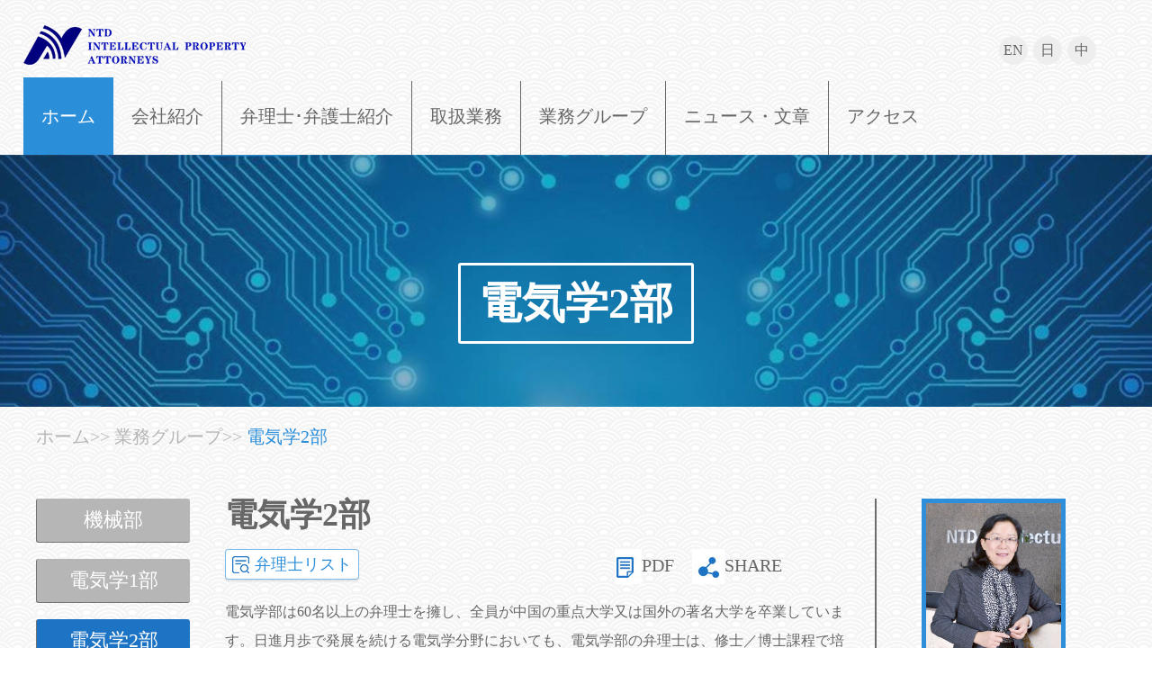

--- FILE ---
content_type: text/html
request_url: http://chinantd.com/complex/Group-f.asp?typeid=461
body_size: 12696
content:

<!doctype html>
<html><!-- InstanceBegin template="/Templates/mode-f.dwt" codeOutsideHTMLIsLocked="false" -->
<head>
<meta charset="utf-8">
<!-- InstanceBeginEditable name="doctitle" -->
<title>NTD永新知识产权</title>
<meta name="viewport" content="width=device-width, initial-scale=1">
<link rel="stylesheet" href="css/style.css?v=22">
<link href="css/response.css" rel="stylesheet">
<script type="text/javascript" src="js/jquery.min.js"></script>
<link rel="stylesheet" href="share.css" />
<!-- InstanceEndEditable -->
<!-- InstanceBeginEditable name="head" -->
<!-- InstanceEndEditable -->
</head>

<body>
<header>
	<div class="head1">
		<a class="head1-2" id="head1" href="index-f.asp">
			
		</a>
		<dl class="head1-3">
			<a href="../index.asp"><dt>EN</dt></a>
			<a href="index-f.asp"><dt>日</dt></a>
			<a href="../Chinese/index-c.asp"><dt>中</dt></a>
		</dl>
	</div>
	<div class="nav-toggle">
       <div class="nav-open">
          <span class="glyphicon-th-listpc">
          <img src="images/menulist.png" width="25" alt="" />
         </span>
      </div>
        <div class="nav-close">
           <span class="glyphicon-removepc">
            	<img src="images/menulist.png" width="25" alt="" />
           </span>
        </div>
  </div><div class="clearfix"></div>
	
<div class="head2 head2-c">
			<dl class="hidesearch">
				<a href="index-f.asp">ホーム</a>
			</dl>
			<dl class="hidesearch">
				<a href="aboutus-f.asp">会社紹介</a>
				<dd>
					<li><a href="aboutus-f.asp">会社概要</a></li>
					<li><a href="Partner-f.asp">シニアパートナー</a></li>
<!--					<li><a href="coval-f.asp">コア･バリュー</a></li>-->
					<li><a href="honor-f.asp">受賞歴</a></li>
					<li><a href="contact-f.asp">オフィス</a></li>
				</dd>
			</dl>
		<dt class="head2d-1"></dt>
			<dl id="showsearch">
				<a href="search-f.asp">弁理士･弁護士紹介</a>
			</dl>
		<dt class="head2d-2"></dt>
			<dl class="hidesearch">
				<a href="service-f.asp">取扱業務</a>
			</dl>
		<dt class="head2d-3"></dt>
			<dl class="hidesearch">
				<a href="Group-f.asp">業務グループ</a>
				<dd>
				     
					<li><a href="Group-f.asp?typeid=459">機械部</a></li>
                      
					<li><a href="Group-f.asp?typeid=460">電気学1部</a></li>
                      
					<li><a href="Group-f.asp?typeid=461">電気学2部</a></li>
                      
					<li><a href="Group-f.asp?typeid=462">化学･生物技術部</a></li>
                      
					<li><a href="Group-f.asp?typeid=463">日本一部</a></li>
                      
					<li><a href="Group-f.asp?typeid=775">日本二部</a></li>
                      
					<li><a href="Group-f.asp?typeid=464">ドイツ部</a></li>
                      
					<li><a href="Group-f.asp?typeid=465">法律部</a></li>
                      
					<li><a href="Group-f.asp?typeid=466">商標部</a></li>
                      
				
				</dd>
			</dl>
		<dt class="head2d-4"></dt>
			<dl class="hidesearch">
				<a href="news-f.asp">ニュース・文章</a>
				<dd>
				 
					<li><a href="news-f.asp?typeid=285">業界ニュース</a></li>
                    
					<li><a href="news-f.asp?typeid=284">事務所ニュース</a></li>
                    
					<li><a href="news-f.asp?typeid=287">文章</a></li>
                    
                    <li><a href="resources2-f.asp?typeid=81">事例速報</a></li>
				</dd>
			</dl>
<!--
		<dt class="head2d-5"></dt>
			<dl>
				<a href="resources-f.asp?typeid=83&stypeid=82">資源</a>
				<dd>
					<li><a href="resources-f.asp?typeid=76&stypeid=75">文章</a></li>
					<li><a href="resources2-f.asp?typeid=80">ニュース報道</a></li>
					
					<li><a href="resources-f.asp?typeid=83&stypeid=82">法令等</a></li>
				</dd>
			</dl>
-->
		<dt class="head2d-6"></dt>
			<dl class="hidesearch">
				<a href="contact-f.asp">アクセス</a>
			</dl>
	</div>
</header><div class="clearfix"></div>
<!-- InstanceBeginEditable name="EditRegion3" -->
<div class="inbanner" style="background-image: url(http://cnd.05121818.com/0d6338e3-0dc0-4c6d-b3d3-c6810f87045e.jpg)">
	<a class="btn01">電気学2部</a>
</div>
<div class="section">
	<div class="navbox">
		<a href="index-f.asp">ホーム</a>&gt;&gt;
		<a href="#">業務グループ</a>&gt;&gt;
		<a>電気学2部</a>
	</div>
	<div class="groupbox">
		<div class="group01">
		    	 
			<dl>
				<a href="Group-f.asp?typeid=459"  >機械部</a>
			</dl>
			
			<dl>
				<a href="Group-f.asp?typeid=460"  >電気学1部</a>
			</dl>
			
			<dl>
				<a href="Group-f.asp?typeid=461"  style="background-color: #1e74c4;" >電気学2部</a>
			</dl>
			
			<dl>
				<a href="Group-f.asp?typeid=462"  >化学･生物技術部</a>
			</dl>
			
			<dl>
				<a href="Group-f.asp?typeid=463"  >日本一部</a>
			</dl>
			
			<dl>
				<a href="Group-f.asp?typeid=775"  >日本二部</a>
			</dl>
			
			<dl>
				<a href="Group-f.asp?typeid=464"  >ドイツ部</a>
			</dl>
			
			<dl>
				<a href="Group-f.asp?typeid=465"  >法律部</a>
			</dl>
			
			<dl>
				<a href="Group-f.asp?typeid=466"  >商標部</a>
			</dl>
			
		</div>
		<div class="group02">
			   <div class="group02-t">
			   	<h1>電気学2部</h1>
				<div class="group-s">
					<a class="ibox-reset" href="search-f.asp?ywid=461&page=1">弁理士リスト</a>
				</div>
				<h3>
					<a href="#" onclick="$('.mark,.share-dialog').show();"><img src="images/icon-g02.jpg"/><span class="hide-xs">SHARE</span></a><a href="../pdf/電気学2部.pdf"><img src="images/icon-g01.jpg"/><span class="hide-xs">PDF</span></a>
				</h3><div class="clearfix"></div>
				<div class="group2-b">
				<p>電気学部は60名以上の弁理士を擁し、全員が中国の重点大学又は国外の著名大学を卒業しています。日進月歩で発展を続ける電気学分野においても、電気学部の弁理士は、修士／博士課程で培った確かな基礎と研究開発業務で蓄積した豊富な経験によって、クライアントの技術案を確実に理解することが可能であり、高品質且つ安定した法律サービスを提供することにより、クライアントからの高い評価と信頼を勝ち得ています。</p><p>また、電気学部には15名の特許訴訟代理人が在籍し、無効審判や侵害訴訟業務、特許の安定性・侵害分析、標準必須特許の評価、特許調査(通信基準提案調査を含む)等の多種の法律サービスにおいて、国内外の多くの著名企業から高い評価を頂いております。</p><p>電気学２部は、主にコンピュータ・アーキテクチャ、ソフトウェアアプリケーション、人工知能、ネットワーク及びクラウドコンピューティング、画像処理、医療機器、医学イメージング、健康情報管理、半導体プロセスとパッケージ、メモリ、センサ、光電技術、応用光学等の分野の特許出願、無効審判、訴訟等の各種法律サービスを提供します。</p>
			</div><div class="clearfix"></div>
		</div>
		</div>
		<div class="group03">
			  
			<dl>
				<a href="resume.asp?id=471">
				<img src="http://cdn.zhongheweb.com/b1469155-2d9f-4779-b57f-d5b78c34be8b.jpg">
				<h2>王英</h2>
                  
                                    	<h3>弁護士</h3>
                                    
                                    	<h3>シニアパートナー</h3>
                                    
                                    	<h3>弁理士（特許）</h3>
                                    
				
				<p>june@chinantd.com</p>
				<p>+86-10-6361-1518</p>
				</a>
			</dl>
            
		</div>
	<div class="clearfix"></div>
	</div>
<a><div class="mark"></div> </a>
        <div class="share-dialog">
            <a> 
                <div class="share-close" onclick="$('.mark,.share-dialog').hide();"></div> 
                <div class="share-dialog-title">
                    分享
                </div> 
                <div class="share-dialog-cont"> 
                    <div class="share-copy"> 
                        <div class="share-copy-l">
                            分享链接：
                        </div> 
                        <div class="share-copy-c">
                            <input id="copytext" type="text" />
                        </div> 
                        <div id="btnCopy" class="share-copy-r" data-clipboard-target="copytext">
                            复制链接
                        </div> 
                        <div class="clear"></div> 
                    </div> 
                    <div class="share-platform"> 
                        <div class="share-platform-l">
                            社交平台：
                        </div> 
                        <div class="share-platform-r"> 
                            <div class="bdsharebuttonbox"> 
                               	<a href="#" class="bds_twi" data-cmd="twi" title="分享到Twitter"></a>
                               	<a href="#" class="bds_fbook" data-cmd="fbook" title="分享到Facebook"></a>
                               	<a href="#" class="bds_linkedin" data-cmd="linkedin" title="分享到linkedin"></a>
                               	<a href="#" class="bds_mail" data-cmd="mail" title="分享到邮件分享"></a>
                                <a href="#" class="bds_weixin" data-cmd="weixin" title="分享到微信"></a>
                            </div> 
                            <div class="share-platform-text">
                                您可以直接复制短链，分享给朋友，也可直接点击社交平台图标，指定分享。 
                            </div> 
                        </div> 
                    </div> 
                </div></a> 
        </div> 
<!-- InstanceEndEditable -->
<footer>
	<div class="footer">
		<div class="fbox1">
			<a href="#head1"><img src="images/icon-03.png"></a>
		</div>
		<div class="fbox2">
			<div class="fbox2l-1">
				<div class="fbox2l-1a"></div>
				<div class="fbox2l-1b"></div>
				
				<p>永新専利商標代理有限公司<br>永新智財弁護士事務所<br>永新同創知識産権代理有限公司</p>
			</div>
			<div class="fbox2r">
				<div class="fbox2r-1">
					<dl></dl>
				
				</div>
				<div class="fbox2r-2">
					<img src="images/erweima.png">
				</div>
				<div class="fbox2r-3">
					<h4><img src="images/resume/icon1.png"><sapn>mailbox@chinantd.com</sapn></h4><div class="clearfix"></div>
					<h4><img src="images/resume/icon2.png"><span>+86-10-6361-1666<br>+86-10-6361-1500(Japanese)</span></h4><div class="clearfix"></div>
					<h4><img src="images/resume/icon3.png"><span>+86-10-6621-1845</span></h4><div class="clearfix"></div>
				</div>
				<div class="fbox2r-4">
					<img src="images/icon-9.png">
					<img src="images/icon-10.png">
					<img src="images/icon-7.png">
					<img src="images/icon-8.png">
					<img src="images/icon-12.png">
					<img src="images/icon-4.png">
				</div>
			</div>
		</div>
		
		<div class="clearfix"></div>
		<div class="fbox3">
			<div class="fbox3-1">Disclaimer  |  Privacy policy  |  Website map </div>
			<div class="fbox3-2">©2026 NTD Intellectual Property Attorneys</div>
		</div><div class="clearfix"></div>
	</div>
</footer>
<!-- InstanceBeginEditable name="EditRegion4" -->
<script>
	$(".head2 dl").hover(
	function(){
		$(this).children(".head2 dl dd").toggleClass("head2-over")
	}
)
</script>
<script>window._bd_share_config={"common":{"bdSnsKey":{},"bdText":"","bdMini":"2","bdMiniList":false,"bdPic":"","bdStyle":"0","bdSize":"32"},"share":{}};with(document)0[(getElementsByTagName('head')[0]||body).appendChild(createElement('script')).src='http://bdimg.share.baidu.com/static/api/js/share.js?v=89860593.js?cdnversion='+~(-new Date()/36e5)];</script> 
        <script src="jquery-1.11.1.min.js"></script> 
        <script src="ZeroClipboard.js"></script> 
        <script>
			$('.mark,.share-dialog').hide();
            var g_url = window.location.href;
            $('.share-copy-c input').val(g_url);
            var clip = new ZeroClipboard(document.getElementById("btnCopy"));
        </script>   
<!-- InstanceEndEditable --> 
<script src="js/style.js" type="text/javascript"></script>
</body>
<!-- InstanceEnd --></html>


--- FILE ---
content_type: text/css
request_url: http://chinantd.com/complex/css/style.css?v=22
body_size: 46390
content:
@charset "utf-8";

/* CSS Document */

html,
body,
div,
span,
applet,
object,
iframe,
h1,
h2,
h3,
h4,
h5,
h6,
p,
blockquote,
pre,
a,
abbr,
acronym,
address,
big,
cite,
code,
del,
dfn,
em,
img,
ins,
kbd,
q,
s,
samp,
small,
strike,
strong,
sub,
sup,
tt,
var,
b,
u,
i,
center,
dl,
dt,
dd,
ol,
ul,
li,
fieldset,
form,
label,
legend,
table,
caption,
tbody,
tfoot,
thead,
tr,
th,
td,
article,
aside,
canvas,
details,
embed,
figure,
figcaption,
footer,
header,
hgroup,
menu,
nav,
output,
ruby,
section,
summary,
time,
mark,
audio,
video {
    margin: 0;
    padding: 0;
    border: 0;
    font-size: 100%;
    font: inherit;
    vertical-align: baseline;

    font-family: "MS Mincho", Georgia, "游明朝", "Yu Mincho", "游明朝体", YuMincho, "ヒラギノ明朝 Pro", "Hiragino Mincho ProN", "MS P明朝", "MS PMincho", HGS明朝E, serif;
}

a {
    text-decoration: none;
    color: #666666;
    transition-property: color;
    transition-duration: 0.5s;
}

h1,
h2,
h3,
h4,
h5,
h6 {
    font-weight: normal;
}

img {
    border: none;
}

.clearfix {
    clear: both;
}


/*=================================================首页=========================================================*/

.bgwhite {
    background-color: white;
}

.classno {
    display: none;
}


/*===========================网页顶部======================================*/

body {
    background-image: url(../images/2021.png);
    background-position: center center;
}

header {
    /* background-image: url(../images/2021t01.jpg);*/
    background-position: center center;
}

.head1 {
    max-width: 1350px;
    margin: 0 auto;
}

.head1-2 {
    float: left;
    width: 247px;
    height: 50px;
    background-image: url(../images/logo-2022.png);
    margin-top: 25px;
    margin-right: 10px;
    background-repeat: no-repeat;
    transition-property: background-image;
    transition-duration: 2s;
}

.head1-1 {
    float: left;
    color: #2b8ed9;
    margin-top: 15px;
    transition-property: color;
    transition-duration: 2s;
    display: none;
}

.head1-p1 {
    font-size: 22px;
}

.head1-p2 {
    font-size: 14px;
    font-weight: bold;
}

.head1:hover .head1-2 {
    background-image: url(../images/logo-2022.png);
}

.head1:hover .head1-1 {
    color: #00468e;
}

.head1-3 {
    float: right;
    margin-top: 40px;
    margin-right: 33px;
}

.head1-3 dt {
    width: 32px;
    height: 32px;
    border-radius: 50%;
    float: left;
    line-height: 32px;
    font-size: 16px;
    background-color: #eeeeee;
    text-align: center;
    margin: 0 3px;
    transition-property: background-color, color;
    transition-duration: 2s, 1s;
}

.head1-3 dt:hover {
    background-color: #308fd9;
    color: white;
}

.head2 {
    max-width: 1350px;
    height: 86px;
    margin: 0 auto;
    margin-top: 11px;
}

.head2 dl,
.head2 dt {
    float: left;
}

.head2 dl a {
    font-size: 20px;
    padding: 0 26px;
    height: 86px;
    line-height: 86px;
    display: block;
    transition-property: background-color, color;
    transition-duration: 2s, 1s;
}

.head2.head2-c dl a {
    padding: 0 40px;
}

.head2 dl dd {
    position: absolute;
    z-index: 2;
    overflow: hidden;
    height: 0;
    opacity: 0;
    transition: opacity 1s linear;
}

.head2 dl dd.head2-over {
    display: block;
    opacity: 1;
    height: auto;
}

.head2 dl dd li {
    list-style: none;
}

.head2 dl dd li a {
    width: 200px;
    display: block;
    background-color: rgb(43, 142, 217);
    background-color: rgba(43, 142, 217, 0.70);
    color: white;
    text-align: center;
    height: 50px;
    line-height: 50px;
    transition-duration: 1s;
}

.head2 dl dd li a:hover {
    background-color: #5cb2f4;
    color: white;
}

.head2 dl:nth-child(1) a {
    background-color: #2b8ed9;
    color: white;
}

.head2 dl a:hover {
    background-color: #2b8ed9;
    color: white;
}

.head2 dt {
    width: 1px;
    background-color: #666666;
}


/*=======导航竖线========*/

.head2d-1,
.head2d-2,
.head2d-3,
.head2d-4,
.head2d-5,
.head2d-6 {
    height: 82px;
    margin-top: 4px;
}
/*
.head2d-2 {
    margin-top: 4px;
}

.head2d-3 {
    height: 82px;
}

.head2d-4 {
    height: 72px;
    margin-top: 12px;
}

.head2d-5 {
    height: 61px;
}

.head2d-6 {
    height: 52px;
    margin-top: 30px;
}*/


/*================================轮播图=================================*/

.banner dl {
   /* max-width: 1920px;
    height: 560px;
    padding-top: 60px;*/
    max-width: 1350px;
    height: 280px;
    padding-top:20px;
    margin: 0 auto;
    color: #333;
    background-size: 100% auto;
    background-position: center center;
    box-sizing: border-box;
    background-repeat: no-repeat;
}

.imgBox1 {
    background-image: url(../images/banner/1.jpg);
}

.imgBox2 {
    background-image: url(../images/banner/2.jpg);
}

.imgBox3 {
    background-image: url(../images/banner/3.jpg);
}

.imgBox4 {
    background-image: url(../images/banner/4.jpg);
}

.imgBox {
    position: relative;
}

.imgBoxin {
    width: 90%;
    margin: 0 auto;
    padding: 10px 0;
    text-shadow: 2px 2px 4px rgba(0, 0, 0, 0.6);
}

.imgBox .aLeft,
.imgBox .aRight {
    display: block;
    width: 45px;
    height: 45px;
    position: absolute;
    top: 50%;
    margin-top: -22px;
    cursor: pointer;
}

.aLeft {
    background-image: url(../images/next.png);
    left: 296px;
}

.aRight {
    background-image: url(../images/pre.png);
    right: 296px;
}

.btns {
    overflow: hidden;
    position: absolute;
    left: 50%;
    margin-left: -35px;
    top:90%;
}

.btns span {
    display: block;
    width: 8px;
    height: 8px;
    float: left;
    background-color: #f8ede4;
    margin-right: 10px;
    cursor: pointer;
    border-radius: 4px;
    transition-property: width;
    transition-duration: 0.5s;
}

.btns .currentBtn {
    background-color: #308fd9;
    width: 15px;
    height: 8px;
}

.imgBox dl img {
    width: 140px;
    margin: 0 auto;
    display: block;
}

.imgBox dl h1 {
    font-size: 32px;
    text-align: center;
    margin-top: 10px;
    line-height: 36px;
    color: white;
}

.imgBox dl h2 {
    font-size: 16px;
    text-align: center;
    line-height: 18px;
    margin-top: 10px;
    color: white;
}

.imgBox dl a {
    width: 200px;
    height: 47px;
    display: block;
    font-size: 20px;
    line-height: 40px;
    text-align: center;
    margin: 0 auto;
    color: white;
    margin-top: 28px;
    background-color: #2B8ED9;
}

.img-a1 {
    width: 100%;
    height: 320px;
}


/*===========================首页盒子1=========================================*/

.ibox-1 {
    max-width: 1180px;
    height: 200px;
    margin: 0 auto;
    background-image: url(../images/bg-2.png);
    background-position: center center;
}

.ibox-1 h1 {
    font-size: 40px;
    font-weight: bold;
    color: #2b8ed9;
    padding-top: 45px;
    text-align: center;
}

.ibox-1 h2 {
    font-size: 20px;
    color: #2b8ed9;
    float: right;
    line-height: 32px;
    margin-right: 8px;
}

.ibox-1 .ibox-more {
    font-size: 16px;
    color: #2b8ed9;
    border: solid 1px rgba(43, 142, 217, 0.60);
    background-color: rgba(43, 142, 217, 0.40);
    border-radius: 4px;
    display: block;
    height: 32px;
    line-height: 32px;
    text-align: right;
    float: right;
    padding: 0 7px;
    background-repeat: no-repeat;
    background-position: 7px center;
    box-shadow: 0px 2px 2px #999999;
    transition-property: box-shadow;
    -moz-transition-property: box-shadow;
    /* Firefox 4 */
    -webkit-transition-property: box-shadow;
    /* Safari 和 Chrome */
    -o-transition-property: box-shadow;
    /* Opera */
    transition-duration: 1s;
    -moz-transition-duration: 1s;
    /* Firefox 4 */
    -webkit-transition-duration: 1s;
    /* Safari 和 Chrome */
    -o-transition-duration: 1s;
    /* Opera */
}

.ibox-1 .ibox-more:hover {
    box-shadow: 0px -2px 2px #999999;
    color: white;
    background-color: #2b8ed9;
}

.ibox-1 .ibox-reset,
.ibox-1 .ibox-reset-c {
    font-size: 16px;
    color: #2b8ed9;
    border: solid 1px rgba(43, 142, 217, 0.60);
    background-color: rgba(43, 142, 217, 0.40);
    border-radius: 4px;
    display: block;
    width: 72px;
    height: 32px;
    line-height: 32px;
    text-align: right;
    float: right;
    padding-right: 7px;
    background-image: url(../images/icon-01.png);
    background-repeat: no-repeat;
    background-position: 7px center;
    box-shadow: 0px 2px 2px #999999;
    transition-property: box-shadow, background;
    -moz-transition-property: box-shadow, background;
    /* Firefox 4 */
    -webkit-transition-property: box-shadow, background;
    /* Safari 和 Chrome */
    -o-transition-property: box-shadow, background;
    /* Opera */
    transition-duration: 1s, 1s;
    -moz-transition-duration: 1s, 1s;
    /* Firefox 4 */
    -webkit-transition-duration: 1s, 1s;
    /* Safari 和 Chrome */
    -o-transition-duration: 1s, 1s;
    /* Opera */
}

.ibox-1 a.ibox-reset:hover {
    box-shadow: 0px -2px 2px #999999;
    color: white;
    background-color: #2b8ed9;
}

.ibox-reset.hidden {
    display: none;
}


/*===========================首页盒子2=========================================*/

.ibox-2 {
    width: 100%;
    margin-top: 10px;
}

.ibox-2c,
.ibox-2b {
    max-width: 1180px;
    margin: 0 auto;
}

.ibox-2b {
    position: relative;
    z-index: 1;
}

.ibox-3b {
    width: 100%;
    border: solid 1px #ccc;
    padding: 10px 0;
    max-height: 300px;
    overflow: auto;
    background-color: white;
    z-index: 9999;
    position: relative;
    font-size: 14px;
    box-sizing: border-box;
    text-align: left;
}

.ibox-3b h4 {
    line-height: 36px;
    text-align: left;
    background-color: #308fd9;
    color: white;
    font-size: 14px;
    margin-bottom: 10px;
    padding: 0 8px;
}

.ibox-3b a {
    line-height: 32px;
    padding: 0 8px;
    display: block;
    box-sizing: border-box;
    border-bottom: solid 1px #eeeeee;
    color: #999999;
}

.ibox-3b .sear-group {
    padding-left: 32px;
}

.ibox-3b .sear-group a {
    display: inline-block;
    padding: 0 18px;
}

.ibox-3b .sear-group a:hover {
    background-color: white;
}

.ibox-3b a:hover {
    background-color: #efefef;
    color: #308fd9;
}

.ibox-2c .ibox-change,
.ibox-2c dd {
    float: left;
}

.ibox-2c .ibox-change {
    width: 196px;
    height: 49px;
    text-align: center;
    line-height: 49px;
    font-size: 18px;
    border-top: solid 1px #fafafa;
    box-shadow: 0px 2px 4px #ccc;
    transition-property: box-shadow;
    transition-duration: 1;
    cursor: pointer;
}

.ibox-2c a.ibox-change:hover,
.ibox-2c a.ibox-change.active {
    color: #2b8ed9;
    box-shadow: 0px -5px 0 0px #2b8ed9 inset, 0px 2px 4px #ccc;
}

.ibox-2c .ibox-change:first-child {
    font-size: 20px;
    font-weight: normal;
    cursor: default;
    border: 0;
    height: 49px;
}

.ibox-2c .ibox-change dd {
    float: left;
}


/*===========================首页盒子3=========================================*/

.ibox-3 {
    max-width: 1350px;
    margin: 0 auto;
    margin-top: 50px;
}

.ibox-3c {
    width: 50%;
    float: left;
}

.ibox-3c dl {
    width: 650px;
    margin: 0 auto;
    box-shadow: 0px 1px 10px rgba(0, 0, 0, 0.15);
    padding-top: 27px;
    padding-right: 20px;
    border-right: solid 7px #2b8ed9;
}

.ibox-3c dt {
    width: auto;
    padding: 4px 15px;
    font-size: 36px;
    background-color: #2b8ed9;
    color: white;
    text-align: left;
    font-weight: 800;
    display: inline;
}

.ibox-3a1 {
    width: 90px;
    height: 24px;
    display: block;
    line-height: 24px;
    border: solid 1px #666666;
    text-align: center;
    float: right;
    margin-top: 10px;
    color: #676767;
}

.ibox-3a1:hover {
    background-color: rgba(43, 142, 217, 1.00);
    color: white;
}

.ibox-3u {
    height: 88px;
    list-style: inherit;
}

.ibox-3u li {
    width: 600px;
    float: right;
    font-size: 18px;
    padding: 6px 6px;
    line-height: 26px;
    text-overflow: ellipsis;
    -o-text-overflow: ellipsis; 
    overflow: hidden;
    border-bottom: solid 1px #ebebeb;
}

.ibox-3u li a {
    color: #676767;
    transition-property: color;
    transition-duration: 0.5s;
    height: 52px;
}

.ibox-3u li a:hover {
    color: #2b8ed9;
}

.ibox-3u li:last-child {
    border: none;
}

.ibox-3u li span {
    float: right;
    font-size: 14px;
    color: #666;
    display: block;
}


/*===========================首页盒子4=========================================*/

.ibox-4 {
    max-width: 1290px;
    margin: 0 auto;
    height: 450px;
    box-shadow: 0px 1px 10px rgba(0, 0, 0, 0.15);
    margin-top: 36px;
    border-top: solid 8px #2b8ed9;
    
    padding: 0 45px 20px 15px;
}

.ibox-4l1 {
    width: 2px;
    height: 42px;
    background-color: #2b8ed9;
    float: left;
    margin-top: 34px;
}

.ibox-4a {
    float: left;
    font-weight: 800;
    font-size: 38px;
    color: #2b8ed9;
    margin: 20px 10px 0 10px;
}

.ibox-4l2 {
    width: 2px;
    height: 62px;
    background-color: #2b8ed9;
    float: left;
}

.ibox-4 .ibox-3a1 {
    margin-top: 54px;
}

.ibox-4b1 {
    width: 580px;
    height: 260px;
    float: left;
    color: #676767;
    padding-top: 6px;
}
.ibox-4b1 li {
    width: 580px;
    height: 100px;
    border-bottom: solid 1px #ebebeb;
    padding: 6px;
}

.ibox-4b1 li:first-child {
    margin-top: 0;
}

.ibox-4b1 li:last-child {
    border: none;
}

.ibox-4b1 li a {
    line-height: 26px;
    font-size: 18px;
    color: #676767;
    display: -webkit-box;
    -webkit-box-orient: vertical;
    -webkit-line-clamp: 3;
    overflow: hidden;
    height: 72px;
}

.ibox-4b1 li span {
    float: right;
    color: #676767;
    font-size: 14px;
    display: block;
}

.ibox-4b1 li a,
.ibox-4b1 li span {
    transition-property: color;
    -moz-transition-property: color;
    /* Firefox 4 */
    -webkit-transition-property: color;
    /* Safari 和 Chrome */
    -o-transition-property: color;
    /* Opera */
    transition-duration: 1s;
    -moz-transition-duration: 1s;
    /* Firefox 4 */
    -webkit-transition-duration: 1s;
    /* Safari 和 Chrome */
    -o-transition-duration: 1s;
    /* Opera */
}

.ibox-4b1 li:hover a,
.ibox-4b1 li:hover span {
    color: #2b8ed9;
}

.ibox-4b1 img {
    float: left;
    margin-right: 15px;
    width: 220px;
}

.ibox-4b1 dl {
    float: left;
    width: 314px;
    height: 245px;
    line-height: 26px;
}

.ibox-4b1 dl h3 {
    font-size: 18px;
}

.ibox-4b1 dl a {
    font-size: 14px;
    display: block;
}

.ibox-4b1 dt {
    float: right;
    font-size: 14px;
    margin-right: 30px;
}

.ibox-4b1:hover,
.ibox-4b1:hover dl a {
    transition-property: color;
    -moz-transition-property: color;
    /* Firefox 4 */
    -webkit-transition-property: color;
    /* Safari 和 Chrome */
    -o-transition-property: color;
    /* Opera */
    transition-duration: 1s;
    -moz-transition-duration: 1s;
    /* Firefox 4 */
    -webkit-transition-duration: 1s;
    /* Safari 和 Chrome */
    -o-transition-duration: 1s;
    /* Opera */
}

.ibox-4b1:hover,
.ibox-4b1:hover dl a {
    color: #2b8ed9;
    text-decoration: underline;
}

.ibox-4b2 {
    width:580px;
    float: left;
    margin-left: 58px;
    list-style: inherit;
}

.ibox-4b2 li {
    width: 580px;
    height: 80px;
    border-bottom: solid 1px #ebebeb;
    padding: 6px;
    text-overflow: ellipsis;
    -o-text-overflow: ellipsis; 
    overflow: hidden;
}

.ibox-4b2 li:first-child {
    margin-top: 0;
}

.ibox-4b2 li:last-child {
    border: none;
}

.ibox-4b2 li a {
    line-height: 26px;
    font-size: 18px;
    color: #676767;
    display: -webkit-box;
    -webkit-box-orient: vertical;
    -webkit-line-clamp: 3;
    overflow: hidden;
    height: 72px;
}

.ibox-4b2 li span {
    float: right;
    color: #676767;
    font-size: 14px;
    display: block;
}

.ibox-4b2 li a,
.ibox-4b2 li span {
    transition-property: color;
    -moz-transition-property: color;
    /* Firefox 4 */
    -webkit-transition-property: color;
    /* Safari 和 Chrome */
    -o-transition-property: color;
    /* Opera */
    transition-duration: 1s;
    -moz-transition-duration: 1s;
    /* Firefox 4 */
    -webkit-transition-duration: 1s;
    /* Safari 和 Chrome */
    -o-transition-duration: 1s;
    /* Opera */
}

.ibox-4b2 li:hover a,
.ibox-4b2 li:hover span {
    color: #2b8ed9;
}


/*======================================底部================================================*/

.footer {
    background-image: url(../images/2021b3.png);
    max-width: 1350px;
    margin: 0 auto;
    height: 280px;
    background-position: bottom center;
    background-repeat: no-repeat;
    margin-top: 20px;
}

.fbox1 {
    width: 100%;
}

.fbox1 a {
    display: block;
    width: 38px;
    margin: 0 auto;
    padding-right: 5px;
}

.fbox1 a img {
    display: block;
    padding-top: 16px;
}

.fbox2 {
    max-width: 1200px;
    margin: 0 auto;
}

.fbox2l-1a {
    float: left;
    width: 1px;
    height: 141px;
    background-color: white;
}

.fbox2l-1b {
    font-size: 24px;
    font-weight: bold;
    color: white;
    margin: 38px 10px 0 10px;
    ;
    float: left;
    width: 220px;
    height: 30px;
}

.fbox2l-1c {
    float: left;
    width: 1px;
    height: 75px;
    background-color: white;
}

.fbox2l-1 {
    width: 427px;
    float: left;
    height: 150px;
}

.fbox2l-1 p {
    width: 400px;
    float: left;
    font-size: 16px;
    margin-left: 26px;
    color: white;
    margin-top: 0px;
    line-height: 24px;
    display: block;
}

.fbox3 {
    max-width: 1200px;
    margin: 0 auto;
    margin-top: 30px;
    color: white;
}

.fbox3-1 {
    margin-left: 26px;
    float: left;
    width: 30%;
}

.fbox3-1 a {
    color: white;
}

.fbox3-2 {
    float: left;
    width: 40%;
    text-align: center;
}

.fbox2r {
    width: 590px;
    height: 148px;
    float: left;
    margin-left: 170px;
    margin-top: 33PX;
}

.fbox2r dl {
    float: left;
    width: 1px;
    height: 148px;
    background-color: white;
}

.fbox2r dt {
    float: left;
    width: 1px;
    height: 75px;
    background-color: white;
    margin-left: 26px;
}

.fbox2r-2 {
    float: left;
    width: 113px;
    height: 170px;
    margin-left: 24px;
    margin-top: 10px;
    text-align: center;
}

.fbox2r-3 {
    float: left;
    width: 420px;
    height: 132px;
    padding-left: 34px;
    box-sizing: border-box;
    padding-top: 10px;
}

.fbox2r-3 h4 {
    color: white;
    line-height: 26px;
    font-size: 18px;
    margin-bottom: 4px;
    display: block;
    float: left;
}

.fbox2r-3 h4 img {
    float: left;
    margin-right: 20px;
    height: 26px;
}

.fbox2r-3 h4 span {
    display: black;
    float: left;
}

.fbox2r-4 {
    float: left;
    width: 418px;
    height: 42px;
    border-top: solid 1px white;
    display: none;
}

.fbox2r-4 img {
    margin-top: 10px;
    float: left;
    margin-left: 34px;
    height: 28px;
}


/*导航切换*/

.nav-toggle {
    width: 45px;
    height: 45px;
    line-height: 45px;
    text-align: center;
    font-size: 2.2rem;
    cursor: pointer;
    float: right;
    display: none;
}

.nav-toggle .nav-close {
    display: none;
}

.nav-toggle .nav-open {
    display: block;
}

.nav-toggle.nav-toggle-s .nav-close {
    display: block;
}

.nav-toggle.nav-toggle-s .nav-open {
    display: none;
}

.ibox-3u a,
.ibox-4b2 a {
    display: block;
}


/*======================================Group==================================================*/

.inbanner {
    max-width: 1350px;
    margin: 0 auto;
    height: 280px;
    background-repeat: no-repeat;
    overflow: hidden;
    padding-top: 120px;
    box-sizing: border-box;
    text-align: center;
    background-position: center center;
    background-size: 1350px 280px;
}

.inbanner-r {
    max-width: 1350px;
    margin: 0 auto;
    height: 400px;
    background-repeat: no-repeat;
    overflow: hidden;
    box-sizing: border-box;
}

.btn01 {
    line-height: 84px;
    border: solid 3px white;
    font-weight: bold;
    font-size: 48px;
    color: white;
    border-radius: 3px;
    display: inline-block;
    padding: 0 20px;
}

.section {
    max-width: 1200px;
    margin: 0 auto;
}

.navbox,
.navbox a {
    font-size: 20px;
    color: #b6b6b6;
    line-height: 46px;
    padding-top: 10px;
}

.navbox a:hover {
    color: #2b8ed9;
}

.navbox a:last-child {
    color: #2b8ed9;
}

.groupbox {
    margin-top: 46px;
    width: 100%;
}

.group01 {
    width: 210px;
    float: left;
}

.group01 dl a {
    display: block;
    width: 170px;
    height: 48px;
    line-height: 48px;
    text-align: center;
    border-bottom: solid 1px #737373;
    border-left: solid 1px #737373;
    background-color: #b6b6b6;
    color: white;
    font-size: 22px;
    border-radius: 3px;
    margin-bottom: 18px;
    cursor: pointer;
    transition-property: background-color;
    transition-duration: 1s;
}

.group01 dl a:hover {
    background-color: #1e74c4;
}

.group02 {
    width: 722px;
    float: left;
    border-right: solid 2px #6c6c6c;
}

.group02-t {
    margin-bottom: 50px;
}

.group02-t h1 {
    font-size: 36px;
    font-weight: 800;
    color: #676767;
    line-height: 36px;
    float: left;
    margin-right: 40px;
    margin-bottom: 20px;
    width: 100%;
}

.group02-t a {
    float: right;
    margin-right: 20px;
    display: block;
}

.group02-t h3,
.group02-t a img {
    font-size: 20px;
    line-height: 36px;
    float: left;
}

.group02-t a :hover {
    color: #2E8EDA;
}

.group02-t p {
    font-size: 16px;
    line-height: 32px;
    color: #676767;
    margin-bottom: 20px;
    width: 694px;
    display: inline-block;
}

.group-s {
    width: 60%;
    float: left;
}

.group-s .ibox-reset {
    font-size: 18px;
    color: #2b8ed9;
    border: solid 1px rgba(43, 142, 217, 0.60);
    background-color: white;
    margin-bottom: 20px;
    margin-right: 80px;
    border-radius: 4px;
    padding-left: 32px;
    display: block;
    height: 32px;
    line-height: 32px;
    text-align: left;
    float: left;
    padding-right: 7px;
    background-image: url(../images/icon-13.png);
    background-repeat: no-repeat;
    background-position: 7px center;
    box-shadow: 0px 2px 2px rgba(0, 0, 0, 0.1);
}

.group03 {
    width: 260px;
    float: left;
    text-align: center;
}

.group03 h2 {
    color: #2b8ed9;
    font-size: 20px;
    font-weight: 800;
}

.group03 h3 {
    color: #2b8ed9;
    font-size: 16px;
}

.group03 p {
    color: #676767;
    font-size: 16px;
}

.group03 dl {
    margin-bottom: 40px;
    width: 260px;
    float: left;
}

.group03 dl img {
    border: solid 5px #2e8eda;
    width: 150px;
}

.group04,
.group05 {
    width: 980px;
    float: left;
    margin-bottom: 20px;
}

.group04 h1 {
    font-size: 30px;
    font-family: Arial;
    font-weight: 800;
    color: #2b8ed9;
    margin-bottom: 10px;
}

.group04 p {
    color: #676767;
    font-size: 16px;
    line-height: 36px;
    margin-bottom: 20px;
}

.group04 h2,
.group04 p span {
    color: #2b8ed9;
    font-weight: bold;
}

.group04 p span {
    font-size: 18px;
}


/*==================================service========================================================*/

.service-b {
    max-width: 1030px;
    padding: 15px;
    margin: 0 auto;
    line-height: 24px;
    font-size: 22px;
    color: #676767;
    border: solid 1px #676767;
}

.service-c {
    max-width: 1060px;
    margin: 0 auto;
    margin-top: 0px;
}

.service-c h1 {
    color: #2b8ed9;
    font-size: 30px;
    font-weight: 800;
}

.service-c h2 {
    color: #2b8ed9;
    font-size: 22px;
    margin-top: 30px;
    margin-bottom: 10px;
}

.service-c li {
    color: #676767;
    font-size: 18px;
    line-height: 32px;
}

.service-c h3 {
    color: #2b8ed9;
    font-weight: 800;
    font-size: 24px;
    margin-top: 60px;
}


/*======================================地址==============================================================*/

.add-box {
    margin-top: 20px;
    width: 100%;
}

.add-l {
    width: 16.66%;
}

.add-r {
    width: 83.34%;
    position: relative;
}

.add-l dt {
    width: 200px;
    height: 75px;
    line-height: 78px;
    text-align: center;
    background-color: #b6b6b6;
    color: white;
    font-size: 26px;
    cursor: pointer;
    transition-property: background-color;
    transition-duration: 1s;
    float: left;
    border-bottom: solid 1px white;
    border-right: solid 1px white;
}

.add-l dt:first-child,
.add-l dt:hover {
    background-color: #2b8ed9;
}

.add-l,
.add-r {
    float: left;
}

.add-r img {
    z-index: 1;
    width: 100%;
}

.add-content {
    width: 100%;
    height: 80px;
    background-color: rgba(255, 255, 255, 0.70);
    margin-top: -80px;
    position: absolute;
    z-index: 4;
    box-sizing: border-box;
}

.add-content h1 {
    font-size: 24px;
    font-weight: 800;
    line-height: 80px;
    height: 80px;
    color: #2b8ed9;
    padding: 0px 0px 0 20px;
    border-right: solid 3px #2b8ed9;
    float: left;
    width: 48%;
    display: inline-block;
    box-sizing: border-box;
}

.add-content p {
    width: 52%;
    padding-left: 20px;
    padding-top: 5px;
    color: #676767;
    float: left;
    font-size: 20px;
    line-height: 25px;
    display: inline-block;
    box-sizing: border-box;
}

.add-box2 {
    max-width: 1200px;
    height: 140px;
    border-bottom: solid 2px #2b8ed9;
    margin-bottom: 40px;
}

.add-box2l {
    max-width: 400px;
    height: 140px;
    float: right;
}

.add-box2l dl a {
    width: 197px;
    height: 48px;
    background-color: #2b8ed9;
    line-height: 48px;
    text-align: center;
    color: white;
    border-radius: 3px;
    border-bottom: solid 1px #666666;
    border-left: solid 1px #666666;
    font-size: 15px;
    display: block;
    float: right;
    margin-top: 10px;
}

.add-box2l p {
    font-size: 22px;
    color: #414b59;
    float: right;
    margin-top: 20px;
}

.add-box2l p a {
    text-decoration: underline;
    color: #2b8ed9;
}

.add-box3 {
    max-width: 730px;
    height: 260px;
    float: left;
}

.add-box3 h1 {
    font-size: 36px;
    color: #2b8ed9;
    font-weight: 800;
}

.add-box3 h2 {
    font-size: 22px;
    color: #2b8ed9;
    line-height: 30px;
    margin-top: 10px;
}

.add-box3 p {
    font-size: 18px;
    color: #676767;
    line-height: 30px;
}

.add-box4 {
    width: 325px;
    float: right;
}

.add-box4 img,
.add-box4 p {
    float: left;
}

.add-box4 img {
    margin-top: 8px;
}

.add-box4 p {
    font-size: 22px;
    color: #414b59;
    margin-left: 10px;
    width: 260px;
    line-height: 24px;
    padding-top: 5px;
}


/*=======================================================简历===============================================================*/

.resume-1 {
    max-width: 1100px;
    margin: 0 auto;
    padding-top: 48px;
}

.resume-1 img {
    width: 340px;
    border: solid 15px rgba(255, 255, 255, 0.40);
    float: left;
    display: block;
}

.resume-txt1 {
    width: 560px;
    float: left;
    margin-left: 28px;
}

.resume-txt1 h1 {
    font-size: 42px;
    font-family: Arial;
    font-weight: 800;
    color: #c0e4ff;
    line-height: 30px;
    margin-bottom: 20px;
}

.resume-txt1 li {
    background-image: url(../images/blue-icon.png);
    background-repeat: no-repeat;
    background-position: center left;
    padding-left: 20px;
    color: #c0e4ff;
    font-size: 22px;
    line-height: 36px;
    list-style: none;
}

.resume-txt1-1 {
    height: 370px;
}

.resume-txt1 dl {
    color: #ffffff;
    font-size: 20px;
    line-height: 36px;
}

.resume-txt1 dl img {
    width: auto;
    border: none;
    margin-right: 10px;
    margin-top: 4px;
}

.resume-txt1 dt {
    font-size: 24px;
    font-family: Arial;
    font-weight: 800;
    color: #2b8ed9;
    line-height: 40px;
    float: left;
    text-shadow: 1px 0px 2px white;
}

.resume-txt1 dd {
    width: 340px;
    height: 6px;
    border-top: solid 2px white;
}

.resume-txt1-2 {
    padding-left: 30px;
    background: url(../images/resume/line-left.jpg) no-repeat;
    background-position: left center;
}

.resume-txt1-2 dl:last-child {
   /* background: url(../images/resume/line.png) no-repeat;*/
    background-position: right center;
}

.resume-txt1-3 {
    padding-left: 30px;
}

.service-c p {
    color: #676767;
    font-size: 18px;
    line-height: 32px;
    margin-top: 10px;
}

.resumebox .service-c h1 {
    padding-top: 20px;
}

.resumebox .service-c ul {
    border-bottom: solid 1px #ebebeb;
    padding-bottom: 38px;
    margin-top: 38px;
    color: #676767;
    font-size: 18px;
    line-height: 32px;
}

.resumebox .service-c ul ul {
    margin-top: 10px;
    padding-bottom: 0px;
    border-bottom: none;
}

.resumebox .service-c ul:last-child {
    border: none;
}


/*
.service-c ul li::before {
    content: "";
    display: inline-block;
    width: 6px;
    height: 6px;
    background-color: #676767;
    border-radius: 50%;
    margin-bottom: 3px;
    margin-right: 10px;
}
*/


/*========================================================================团队成员===========================================================*/

.group-pt {
    width: 50%;
    height: 180px;
    float: left;
    margin-bottom: 70px;
}

.group-pt img {
    width: 130px;
    border: solid 5px #2b8ed9;
    float: left;
    margin-right: 4%;
}

.group-pt1 {
    float: left;
    color: #2b8ed9;
    width: 280px;
    margin-bottom: 10px;
}

.group-pt1 h1 {
    line-height: 30px;
    font-size: 24px;
    font-family: Arial;
    font-weight: 800;
}

.group-pt1 h2 {
    font-size: 19px;
}

.group-pt2 {
    float: left;
    border-left: solid 2px #2b8ed9;
    padding-left: 5px;
    width: 282px;
}

.group-pt2 p {
    color: #676767;
    font-size: 19px;
}


/*===============================================================核心价值==============================================================================*/

.corebox-o,
.corebox-e {
    width: 48%;
    margin: 0 1%;
    background-image: url(../images/bg-5.jpg);
    background-repeat: no-repeat;
    border: solid 1px #cecece;
    margin-bottom: 18px;
    padding: 0 30px;
    float: left;
    box-sizing: border-box;
}

.corebox-o img,
.corebox-e img {
    width: 60%;
}

.corebox-o img {
    float: right;
}

.corebox-e img {
    float: left;
}

.corebox-o {
    background-position: left center;
}

.corebox-e {
    background-position: right center;
}

.corebox-txt {
    width: 40%;
    display: -webkit-box;
    -webkit-box-orient: vertical;
    -webkit-line-clamp: 3;
    overflow: hidden;
    text-align: center;
}

.corebox-o .corebox-txt {
    float: left;
}

.corebox-e .corebox-txt {
    float: right;
}

.corebox-txt h1 {
    line-height: 150px;
    margin-bottom: 0;
    font-size: 20px;
}


/*====================================================荣誉========================================================================*/

.honorbox {
    width: 100%;
    border: solid 1px #cecece;
    background-image: url(../images/bg-6.jpg);
    background-repeat: no-repeat;
    background-position: left center;
    margin-bottom: 3%;
    padding: 2% 0;
    display: block;
}

.honorbox .honorimg {
    float: left;
    padding-left: 5px;
    width: 16%;
    height: 100%;
    text-align: center;
}

.honorbox .honorimg img {
    padding: 15px;
    max-height: 100%;
    max-width: 100%;
    vertical-align: middle;
}

.honorleft {
    vertical-align: middle;
}

.honorbox .honortxt {
    float: left;
    width: 74%;
    margin-left: 3%;
}

.honorbox .honortxt p {
    font-size: 18px;
    margin: 0;
    line-height: 26px;
}

.honorbox .honortxt h1 {
    font-size: 24px;
}


/*=======================================资源--文章=========================================================*/

.group04-res-child {
    width: 100%;
    padding: 20px 15px 20px 0;
    list-style: none;
    -moz-box-sizing: border-box;
    /*Firefox3.5+*/
    -webkit-box-sizing: border-box;
    /*Safari3.2+*/
    -o-box-sizing: border-box;
    /*Opera9.6*/
    -ms-box-sizing: border-box;
    /*IE8*/
    box-sizing: border-box;
    /*W3C标准*/
    border-bottom: solid 1px #676767;
}

.group04-res {
    border-top: solid 3px #2b8ed9;
}

.group04-res>h2 {
    color: #2b8ed9;
    font-size: 30px;
    font-weight: bold;
    padding-top: 40px;
    padding-bottom: 40px;
}

.group04-res-lf {
    width: 70%;
    padding: 10px 0 10px 15px;
    float: left;
    color: #676767;
    font-size: 18px;
    line-height: 36px;
    border-left: solid 6px #2b8ed9;
}

.group04-res-lf:hover,
.group04-res-lf h2:hover {
    color: #2B8ED9;
}

.group04-res-rg {
    width: 25%;
    line-height: 24px;
    float: right;
    text-align: right;
}

.group04-res-rg p {
    margin-bottom: 0;
    font-size: 20px;
    color: #676767;
    line-height: 36px;
}

.group04-res-rg p:first-child {
    padding-top: 10px;
}

.group04-res-rg p:last-child {
    color: #2b8ed9;
}

.group04-btn {
    padding: 0px 30px;
    line-height: 48px;
    background-color: #2b8ed9;
    color: white;
    font-size: 30px;
    border-radius: 3px;
    display: inline-block;
    margin-top: 20px;
    margin-bottom: 80px;
    border-bottom: solid 1px #737373;
    border-left: solid 1px #737373;
}

.group04-btn img {
    margin-right: 12px;
}

.group04-res-rg .group04-btn {
    padding: 0px 12px;
    margin-bottom: 0;
}

.group04-res-btnrg {
    text-align: right;
}

.group04-res-btnlf {
    text-align: left;
}

.group04-res-child h2 {
    font-size: 24px;
    font-weight: bold;
    color: #676767;
    line-height: 50px;
}

.group04-res-child h5 {
    line-height: 20px;
    font-size: 14px;
    color: #676767;
}

.group04-distance {
    width: 100%;
    height: 30px;
}

.grounp-alphabet a {
    font-size: 20px;
    font-weight: bold;
    padding: 0;
    margin: 0;
    width: 3.3%;
    text-align: center;
    display: inline-block;
}

.findclass {
    text-decoration: none;
    color: #666666;
    transition-property: color;
    transition-duration: 0.5s;
}

.grounp-alphabet {
    margin: 0 auto;
    max-width: 1200px;
    line-height: 36px;
}


/*==============================================================搜索========================================================================================*/

.grounp-alphabet a:hover {
    text-decoration: underline;
    color: #2b8ed9;
}

.grounp-alphabet a.changed-alphabet {
    text-decoration: underline;
    color: #2b8ed9;
}

.group-search {
    max-width: 1200px;
    margin: 50px auto;
}

.group-search .group-title {
    color: #2b8ed9;
    font-size: 18px;
    font-weight: bold;
    line-height: 26px;
    float: left;
}

.group-search button {
    float: left;
    line-height: 26px;
    margin-left: 10px;
    padding: 0px 10px;
    background-color: white;
    border: solid 1px #ccc;
    border-radius: 2px;
    color: #666666;
    font-size: 14px;
    margin-bottom: 10px;
}

.group-search button span {
    font-weight: normal;
    font-family: 'icomoon' !important;
    display: inline-block;
    margin-left: 10px;
}

.group-search h3 {
    font-size: 24px;
    color: #676767;
    line-height: 36px;
}

.group-search .group-change {
    font-size: 30px;
    color: #676767;
}

.group-search .group-change a:hover {
    color: #2b8ed9;
    text-decoration: underline;
}

.group-search-content {
    border-top: solid 3px #2b8ed9;
    margin-top: 40px;
}

.group-search-img img {
    width: 8%;
    height: 120px;
    float: left;
}

.group-search-right {
    width: 90%;
    height: 90px;
    float: right;
    border-left: solid 6px #2b8ed9;
    margin-top: 15px;
}

.group-searchbox-1,
.group-searchbox-2,
.group-searchbox-3 {
    float: left;
    height: 90px;
    box-sizing: border-box;
}

.group-searchbox-1 {
    width: 52%;
    padding-left: 20px;
}

.group-searchbox-1 h2 {
    font-size: 30px;
    color: #2b8ed9;
}

.group-searchbox-1 h3 {
    font-size: 24px;
    color: #676767;
}

.group-searchbox-2 {
    width: 35%;
    line-height: 24px;
    font-size: 14px;
    color: #676767;
}

.group-searchbox-2 h3 {
    vertical-align: bottom;
}

.group-searchbox-3 {
    width: 13%;
    line-height: 90px;
    text-align: right;
    font-size: 18px;
    color: #676767;
}

.btn-box {
    margin: 0 auto;
    margin-bottom: 100px;
}

.btn-change {
    display: block;
    width: 33px;
    height: 33px;
    border: solid 1px #dcdcdc;
    float: left;
    line-height: 33px;
    text-align: center;
    border-radius: 3px;
    margin: 5px;
    box-shadow: 0 0 0 3px #f2f2f2;
    font-size: 14px;
    background-color: white;
}

.btn-change:hover,
.pagination li a:hover {
    box-shadow: 0 0 0 3px #f2f2f2, 0 1px 4px #dbdbdb inset;
}

.btn-change.active {
    color: rgba(41, 141, 216, 1.0);
    box-shadow: 0 0 0 3px #f2f2f2, 0 1px 4px #dbdbdb inset;
}


/*=================================================================修改====================================================================*/

.group04-res-news {
    width: 100%;
    padding: 10px 0 10px 15px;
    float: left;
    color: #676767;
    font-size: 24px;
    line-height: 36px;
    border-left: solid 6px #2b8ed9;
}

.group04-res-news:hover,
.group04-res-news h2:hover {
    color: #2B8ED9;
}

.group04-issuebox a {
    line-height: 40px;
    display: inline-block;
    padding-right: 40px;
}

.group04-issuebox a:hover {
    color: #2B8ED9;
}

.newsheader {
    text-align: center;
}

.newsheader h1 {
    font-size: 24px;
    color: #2b8ed9;
}

.newsheader h3 {
    font-size: 16px;
    margin-top: 10px;
    padding-bottom: 5px;
    line-height: 36px;
    color: #333;
    border-bottom: dashed 1px #2b8ed9;
}

.newsbody {
    padding-top: 30px;
}

.newsbody p {
    line-height: 26px;
    margin-top: 10px;
    font-size: 16px;
    color: #666;
}

.newsbody p img,
.newsbody img {
    margin: 0 auto;
    max-width: 100%;
    box-sizing: border-box;
}

.newsbox {
    width: 1000px;
    margin: 0 auto;
    margin-bottom: 40px;
}

.groupbox .service-btn {
    margin-bottom: 20px;
    padding-right: 0;
    margin-top: 0px;
}

.ser {
    display: none;
}


/*#ser1:target,#ser2:target,#ser3:target,#ser4:target{
	display: block;
}*/

.search-group-head {
    background-color: #686669;
    color: white;
    line-height: 36px;
    padding-left: 36px;
    font-size: 18px;
}

.search-group-content {
    padding-left: 20px;
    border: solid 1px #686669;
    border-top: none;
}

.search-group-content a {
    line-height: 36px;
    font-size: 18px;
    color: #686669;
    padding: 0 16px;
    display: inline-block;
}

.search-group-content a:hover {
    color: rgba(43, 142, 217, 1.00);
}

.search-btn {
    width: 100%;
}

.search-btn dt {
    width: 20%;
    float: right;
    line-height: 49px;
    height: 49px;
    text-align: center;
    background-color: #2B8ED9;
    font-size: 22px;
    margin-top: 20px;
}

.search-btn dt a {
    color: white;
}

.pagination {
    margin-top: 10px;
}

.pagination li {
    display: inline-block;
    margin-right: 10px;
}

.pagination li a {
    padding: 0 10px;
    height: 30px;
    line-height: 30px;
    font-size: 18px;
    border: solid 1px #dcdcdc;
    box-shadow: 0 0 0 3px #f2f2f2;
    display: block;
    text-align: center;
}


/*===================================新增按钮=====================================*/

.service-btn {
    box-sizing: border-box;
    text-align: right;
    margin-top: 46px;
    margin-bottom: -46px;
    padding-right: 20px;
}

.service-btn a {
    width: 112px;
    padding-left: 30px;
    border: solid 1px #b6b6b6;
    color: #b6b6b6;
    display: inline-block;
    font-size: 21px;
    text-align: center;
    line-height: 38px;
    background-repeat: no-repeat;
    box-sizing: border-box;
}

.service-btn .btn1 {
    background-image: url(../images/resume/2.png);
    background-position: 10px center;
}

.service-btn .btn2 {
    background-image: url(../images/resume/1.png);
    background-position: 2px center;
}

.service-btn .btn1:hover,
.service-btn .btn2:hover {
    background-color: #2b8ed9;
    border: solid 1px #2b8ed9;
    color: white;
}

.service-btn .btn1:hover {
    background-image: url(../images/resume/2-1.png);
}

.service-btn .btn2:hover {
    background-image: url(../images/resume/1-1.png);
}

.inbanner-r.banner-r {
    height: 520px;
}

.imgBox dl h3 {
    height: 320px;
    display: block;
    color: rgba(0, 0, 0, 0.00);
}

.newstime {
    margin-top: 30px;
}

.newstime-l {
    font-size: 16px;
    color: #666;
    float: left;
    line-height: 36px;
    width: 30%;
}

.newstime-l a {
    margin-left: 20px;
    color: #2b8ed9;
}

.newstime-l span {
    margin-right: 20px;
}

.newshare a img {
    width: 18px;
    margin-bottom: -3px;
    margin-right: 5px;
}

.newshare {
    float: right;
    text-align: right;
    font-weight: 600;
    line-height: 36px;
    width: 30%;
}

.newshare a span {
    color: #555555;
    font-family: Calibri;
    font-size: 18px;
}

.mark,
.share-dialog {
    display: none;
}

.newsworker {
    text-align: center;
    width: 40%;
    float: left;
}

.newsworker a {
    font-size: 16px;
    line-height: 36px;
    padding: 5px 10px;
    margin-right: 2px;
}

.newsworker a:hover {
    color: #2B8ED9;
}

.list-paddingleft-2 {
    margin-bottom: 10px;
}

.list-paddingleft-2 li p::before {
    content: "";
    display: inline-block;
    width: 6px;
    height: 6px;
    background-color: #676767;
    border-radius: 50%;
    margin-bottom: 3px;
    margin-right: 10px;
}

.list-paddingleft-2 li p {
    margin-bottom: 10px;
    line-height: 26px;
}

.group2-b h2 {
    font-size: 30px;
    font-weight: 500;
    line-height: 1.1;
    margin-bottom: 20px;
    color: #5aafef;
}

.group2-b h3 {
    font-size: 24px;
    font-weight: 500;
    line-height: 1.1;
    margin-bottom: 20px;
    color: #5aafef;
}

.group2-b h4 {
    font-size: 18px;
    font-weight: 500;
    line-height: 1.1;
    margin-bottom: 20px;
    color: #5aafef;
}

.group2-b h5 {
    font-size: 14px;
    font-weight: 500;
    line-height: 1.1;
    margin-bottom: 20px;
    color: #5aafef;
}

.pagination li a.hidden {
    display: none;
}

.sitemapbox {
    padding: 40px;
    padding-top: 30px;
    background-color: white;
    border: solid 1px #a5d7fd;
    border-radius: 8px;
    margin-top: 30px;
    box-shadow: 1px 1px 4px rgba(0, 0, 0, 0.2);
}

.sitemapbox h4 {
    margin-top: 20px;
    margin-bottom: 10px;
}

.sitemapbox h4 a {
    font-size: 16px;
    font-weight: bold;
    color: #2b8ed9;
}

.sitemap-children {
    padding-left: 40px;
}

.sitemap-children p a {
    color: #2b8ed9;
    font-size: 14px;
    line-height: 26px;
}

.sitemap-children p a::before {
    content: "";
    display: inline-block;
    width: 4px;
    height: 4px;
    background-color: #676767;
    border-radius: 50%;
    margin-bottom: 3px;
    margin-right: 10px;
}

.new-group {
    position: relative;
    max-width: 1350px;
    margin: 0 auto;
    zoom: 1;
    z-index: 1;
    height: inherit;
    display: none;
}

.new-group.new-group-show {
    display: block;
}

.new-groupbox {
    position: absolute;
    width: 100%;
    background-color: white;
    padding-top: 15px;
    padding-bottom: 30px;
}

.new-group .groupbox {
    margin-top: 0;
}

.new-group .groupbox .ibox-1 {
    background-image: none;
    height: auto;
}

.new-group .groupbox .ibox-1 h1 {
    padding-top: 15px;
    font-size: 28px;
}

.search-icon {
    background: url(../images/search.png) no-repeat center center;
    width: 16px;
    height: 16px;
    margin-top: 16px;
    display: inline-block;
    float: left;
    cursor: pointer;
    margin-left: 5px;
}

#lawname {
    width: 120px;
    height: 36px;
    margin-left: 15px;
    margin-top: 5px;
    padding-left: 10px;
    font-size: 18px;
    border: solid 1px #eeeeee;
    display: inline-block;
    float: left;
}

#lawname:focus {
    border: solid 1px #cccccc;
}

--- FILE ---
content_type: text/css
request_url: http://chinantd.com/complex/css/response.css
body_size: 18041
content:
@charset "utf-8";
/* CSS Document */

@media screen and (max-width: 1600px){
	.aLeft{
	left:10px;
}

.aRight{
	right:10px;
}
	
	.banner dl{
		background-size: auto 100% ;
	}
}

@media screen and (max-width:1350px){
	.imgBox dl.imgBoxm{
		padding-top: 10px;
		height:390px;
	}
	
	.imgBox dl.imgBoxm a{
		margin-top: 10px;
	}
	
	.head2 dl a{
		font-size:20px;
		padding:0 10px;
	}
	
	.head2{
		width:96%;
	}
	
	.head1{
		width:96%;
	}
	
	.head2.head2-c dl a{
		padding:0 20px;
	}
	
	.imgBox dl h1{
		font-size: 30px;
	}
	
	.imgBox dl h1 br{
		display: none;
	}
	
	.imgBoxin{
		width:80%;
	}
}
/*===============================================================================================width1200==============================================================*/
@media screen and (max-width:1200px){
	
	.head2.head2-c dl a{
		padding:0 20px;
	}
	
	.group04-btn{
		margin-bottom: 40px;
	}
	
	.group04>h1{
		margin-top: 20px;
		margin-bottom: 20px;
	}
	
	.group04-res-child{
		width:96%;
		margin:0 auto;
	}
	
	.honorbox{
		width:92%;
		margin:3% 4%;
	}
	
	.group04>h1{
		padding-left: 2%;
	}
	
	.corebox-o,.corebox-e{
		width:92%;
		padding:0 2%;
		margin:2% auto;
		float: none;
	}
	
	.corebox-o img,.corebox-e img{
		width:40%;
	}
	
	.corebox-o .corebox-txt,.corebox-e .corebox-txt{
		width:56%;
	}
	
	.add-box3{
	width:92%;
	padding:0 4%;
}
	
	.add-l,.group04{
		width:100%;
	}
	
	.group04{
		margin:0 auto;
	}
	
	.add-l dt{
		width:25%;
	}
	
	.add-l dt:nth-child(4){
		width:24%;
	}
	
	.navbox,.servicebox{
		width:94%;
		margin:0 auto;
	}
	
	.service-b,.service-c{
		padding:4%;
		width:92%;
	}
	
	.group01{
		width:100%;
	}
	
	.group02{
		width:70%;
		margin-left: 5%;
	}
	
	.group03{
		width:20%;
	}
	
	.group01 dl a{
		float: left;
		width:20%;
		margin:10px 2%;
	}
	
	.fbox2r-1,.fbox2l-1a,.fbox2l-1c,.ibox-4l1,.ibox-4l2{
		display: none;
	}
	
	.head2 dl a{
		font-size:16px;
	}
	
	.search-btn dt{
		width:100%;
		margin-top: 0;
	}
	
	.ibox-2c .ibox-change,.ibox-2c .ibox-change:first-child,.search-btn{
		width:33%;
		margin-left: 0;
		margin-bottom: 10px;
		margin-top: 0;
		float: left;
		border-top:none;
	}
	
	.ibox-3c{
		width:48%;
		padding:0 1%;
		
	}
	
	.ibox-3c dl{
		width:100%;
		border:none;
		padding:0;
	}
	
	.ibox-3u,.ibox-4b2 {
		list-style: none;
	}
	
	.ibox-3u li{
		width:92%;
		padding:4% 4%;
	}
	
	.ibox-4b1,.ibox-4b2{
		width:50%;
		margin:0;
	}
	
	.ibox-4b2 li{
		width:90%;
		padding:0 5%;
	}
	
	.ibox-4b1 img{
		margin-right:4%;
		width:30%;
	}

	.ibox-4b1 dl{
		width: 60%;
		height:245px;
		line-height: 26px;
		margin-right: 4%;
	}
	
	.ibox-4b1 dt{
		margin-right: 4%;
	}
	
	.fbox2l-1{
		width:38%;
	}
	
	.fbox2r{
		margin-left:0;
	}	
	
	.ibox-1a{
		width:320px;
		margin:0 auto;
	}
	
	
	
	.ibox-3c dt{
		padding:0;
		width:100%;
		display:block;
		text-align: center;
	}
	
	.ibox-3a1{
		width:90px;
		float: none;
		margin:0 auto;
		margin-top: 20px;
	}
	
	.ibox-4 .ibox-3a1{
		margin-top:10px;
		margin-bottom: 10px;
	}
	
	.ibox-4a{
		width:100%;
		text-align: center;
		float:none;
	}
	
	.add-r{
		margin-left: 40px;
	}
	
	.add-box2l{
		margin-right: 40px;
	}
}


@media screen and (max-width:1060px){
	
	.jobbox3{
		background-image: none;
		background-color: #2b8ed9;
		padding:20px;
		height:auto;
	}
	
	.head2.head2-c dl a{
		padding:0 16px;
	}
	
	.newsbox{
		width:90%;
		padding:0 5%;
	}
	
	.corebox-o img{
		margin-left: 2%;
	}

	.corebox-e img{
		margin-right: 2%;
	}
	
	.resume-1 img{
		width: 200px;
	}
	
	.group-pt{
		width: 46%;
		padding-left:4%;
		height:auto;
	}
	
	.group05{
		width:100%;
		margin-top: 40px;
	}
	
	.group04{
		width:94%;
		margin-top: 40px;
		padding:0 3%;
	}
	
	.add-r{
		margin-left:0px;
	}
	
	.add-r img{
		width:98%;
		padding:0 1%;
	}
	
	
	.head2 dl a{
		font-size:14px;
	}
	
	.group02{
		width:90%;
		margin:0 5%;
		border: none;
	}
	
	.group02-t,.group-s{
		width:100%;
	}
	
	.group02-t p{
		width:100%;
		margin-bottom: 10px;
	}
	
	.group03{
		width:96%;
		padding:0 2%;
	}
	
	.group03 dl{
		width:25%;
	}
	.add-content p{
		font-size: 16px;
	}
	
	.add-content{
		width:100%;
	}
	
	.grounp-alphabet a{
		width:9.85075%;
	}
	
	.imgBox dl h1{
		font-size: 24px;
		line-height: 26px;
	}
	
	.banner dl{
		height:500px;
	}
	
	.imgBox dl img{
		width:100px;
	}
	
	.imgBox dl h3{
		height: 230px;
		display: block;
		color: rgba(0,0,0,0.00);
	}
}

@media screen and (max-width:860px){
	
	.head2.head2-c dl a{
		padding:0 12px;
	}
}

/*===========================================================================width768==========================================================*/
@media screen and (max-width: 768px){
	.sitemapbox{
		margin:0 15px;
		padding:15px;
	}
	
	.imgBox dl h3{
		height: 320px;
		display: block;
		color: rgba(0,0,0,0.00);
	}
	
	.group-search .group-title{
		font-size: 24px;
	}

	.group-search h3{
		font-size: 18px;
	}

	.group-search .group-change{
		font-size: 18px;
		margin-bottom: 20px;
	}
	
	
	.group-search{
		width:94%;
		margin:0 auto;
	}
	
	.grounp-alphabet a{
		font-size: 18px;
	}
	
	.group-search-content{
		border:none;
	}
	
	.group-search-img{
		width:100%;
	}
	
	.group-search-img img{
		display: block;
		width: auto;
		float: none;
		margin:0 auto;
	}

	.group-search-right{
		width:98%;
		height:auto;
	}
	
	.group-searchbox-1{
		width:100%;
		padding-left:20px;
		height: auto;
	}

	.group-searchbox-1 h2{
		font-size: 24px;
		width:100%;
		color: #2b8ed9;
	}

	.group-searchbox-1 h3{
		width:100%;
		line-height: 36px;
	}

	.group-searchbox-2{
		width:100%;
		line-height: 20px;
		padding-left:20px;
		height: auto;
	}
	.group-searchbox-3{
		width:100%;
		text-align: left;
		line-height: 36px;
		padding-left:20px;
		height: auto;
		font-size: 18px;
	}
	
	
	
	.head2 dl dd{
		display: none !important;
	}
	
	.group04-res-lf,.group04-res-rg{
		width:100%;
	}
	
	.group04-res-lf{
		font-size: 16px;
	}
	
	.group04-res-rg{
		text-align: left;
		padding-left: 20px;
		float: left;
	}
	
	.corebox-txt h1{
		margin:0;
		padding:0;
		font-size: 26px;
	}
	
	.corebox-txt p{
		font-size:18px;
		line-height: 24px;
	}
	
	.resume-1 img{
		width:30%;
	}
	
	.resume-txt1{
		width: 60%;
		padding-left: 20px;
		margin-left: 0;
	}
	
	.resume-txt1-2 dl:last-child,.resume-txt1-2{
		background-image: none;
	}
	
	.resume-txt1-2 dl img{
		margin-bottom: 0;
	}
	
	.resume-txt1 h1{
		font-size: 36px;
	}
	
	.resume-txt1 li,.resume-txt1 dl{
		font-size: 24px;
		line-height: 30px;
	}
	
	.resume-txt1 dt{
		display: none;
	}
	
	.group-pt1{
		height: 90px;
		width: 100%;
	}
	
	.group-pt1 h1{
		font-size: 26px;
	}
	
	.group-pt1 h2{
		font-size: 16px;
	}
	
	.group-pt2{
		width: 96%;
	}
	
	.group-pt2 p{
		font-size: 16px;
	}
	
	.group-pt{
		height:360px;
		margin-bottom: 0;
	}
	
	.resumebox .service-c ul{
		padding-bottom: 10px;
	}
	
	.service-c h1{
		
	}
	
	.service-c p{
		margin-top:0px;
	}
	
	.resumebox .service-c{
		margin-top:0;
	}
	
	.resumebox .service-c h1{
		padding-top: 10px;
	}
	
	.resume-1 img{
		margin-bottom: 20px;
	}
	
	.resume-txt1 dl:nth-child(5){
		margin-top: 20px;
	}
	
	.head2 dl dd{
		right: 0;
		top:0;
	}
	
	.head2 dl dd li a{
		line-height: 40px;
		height:40px;
		padding:0;
	}
	
	.group01 dl a{
		font-size: 18px;
	}
	
	.group03 dl{
		width:50%;
		height:400px;
	}
	
	.imgBoxin{
		width:80%;
	}
	
	.imgBox .imgBox3 a{
		margin-top:0px;
	}
	
	.banner dl{
		height:460px;
		background-size: auto 100%;
	}
	
	.fbox2r-3,.fbox2r-4{
		margin-left: 30px;
	}
	
	.fbox3-1,.fbox3-2{
		width:94%;
		padding:0 3%;
		margin:0;
		line-height: 32px;
		text-align: left;
	}
	
	.footer{
		height:auto;
		background-repeat: no-repeat;
		background-position: top;
		background-image:url(../images/bg-4.jpg);
		background-size: 100% auto;
	}
	
	.fbox2r{
		width:100%;
	}
	
	.head1-1,.resume-line1,.resume-txt1 dd{
		display: none;
	}
	
	.head1{
		height:100px;
	}
	
	.ibox-4{
		height:auto;
		box-shadow: none;
	}
	
	.ibox-1{
		background-image:none;
	}
	
	.head2 dt,.btns,.ibox-4l1,.ibox-4l2{
		display: none;
	}
	
	.imgBox dl img{
		display: none;
	}
	
	.head2{ width:100%; float:right; background-color: #FAFAFA;}
	.nav-toggle{ display:inline-block; margin-top:0px;}
	.head2{ height:auto; display:none; padding: 20px 0%;}
	.head2 dl,.head2 a{width:97% ; text-align:left;display:block; float:none;padding-left:0px; font-size:16px;}
	.head2 a{ 
		height:auto; 
		background-color:#7ac7fd;
		margin-top: 1px;
	}
	.head2 dl a{ height:46px; line-height:46px; font-size:16px; padding:0;padding-left:5%; color:#FFF; }
	.head2 dl a:hover {
	background-color:white;
	color:#7ac7fd;
	}
	
	
	header{
		height:45px;
	}
	
	.ibox-3c,.ibox-3c dl{
		width:100%;
	}
	
	.ibox-3c{
		padding:0;
	}
	
	.ibox-4b1,.ibox-4b2{
		width:100%;
		margin:0;
	}
	
	.ibox-4b1{
		margin-bottom:30px;
		border-bottom: solid 1px #ccc;
	}
	
	.ibox-4b1{
		height:280px;
	}
	
	.fbox2l-1b{
		margin-left: 25px;
	}
	
	.head1{
		height:auto;
	}
	
	.head1-2{
		background-position: center center;
		margin-left: 0px;
		margin-top: 6px;
		float: left;
		height: 32px;
		background-size: auto 100%;
		width:158px;
	}
	
	.head1-3{
		float:left;
		margin-top:6px;
		margin-right: 0;
	}
	
	.ibox-4{
		border:none;
	}
	
	.group01 dl a{
		width:24%;
		margin:10px 4%;
	}
	
	.group-s{
		width: 90%;
	}
	
	.resume-txt1 dl img{
		padding-left:0;
	}
	
	.service-btn{
		margin:0 auto;
	}
	
	.service-btn a{
		width:80px;
		padding-left: 26px;
		border:solid 1px #b6b6b6;
		color: #b6b6b6;
		display: inline-block;
		font-size: 14px;
		text-align: center;
		line-height: 26px;
		background-repeat: no-repeat;
		box-sizing: border-box;
	}
	
	.service-btn .btn1,.service-btn .btn2{
		background-size: auto 80%;
	}
	
	.inbanner-r.banner-r{
		height:400px;
		background-size: auto 100%;
	}
	
	.resume-txt1 dl img{
		margin-top: 0;
	}
	
	.hide-xs{
		display: none;
	}
	
	.group02-t h3{
		width:100%;
		margin-bottom: 20px;
	}
	
	.img-a1{
		height:280px;
	}
	
	.imgBox dl h3{
		height: 220px;
		display: block;
		color: rgba(0,0,0,0.00);
	}
	
	.newstime-l,.newshare,.newsworker{
		width:100%;
		text-align: center;
	}
}

@media screen and (max-width:610px){
	.fbox2r-3{
		margin:0;
	}
	
	.job-dec1,.job-dec2,.job-dec3{
		width:100%;
		font-size: 14px;
	}
	
	.banner dl{
		height:500px;
	}
	
	.fbox3 div{
		font-size: 16px;
	}
	
	.add-content{
		height: auto;
	}
	
	.add-box2{
		margin-top: 80px;
		float: left;
		padding-left: 20px;
	}
	
	.add-box2 dl a{
		float: left;
	}
	
}
/*==========================================================================480px===================================================================================*/
@media screen and (max-width:480px){
	.imgBox dl h3{
		height: 150px;
		display: block;
		color: rgba(0,0,0,0.00);
	}
	
	.img-a1{
		height:200px;
	}
	
	.jobbox2 tr th,.jobbox2 tr td,.jobbox1,.jobbox3{
		font-size: 12px;
	}
	
	.jobbox1,.jobbox3{
		line-height: 26px;
	}
	
	.corebox-e .corebox-txt p{
		text-align:left;
	}
	
	.honorbox .honorimg{
		float: left;
		padding-left: 0;
		width:40%;
		margin:0 30%;
	}

	.honorbox .honortxt{
		float: left;
		width:90%;
		margin-left: 0;
		padding:0 5%;
		padding-bottom: 5%;
	}
	
	.honorbox .honortxt h1{
		font-size: 18px;
	}
	
	.honorbox .honortxt p{
		font-size: 14px;
		-webkit-line-clamp: 3;
	}
	
	.corebox-o img,.corebox-e img{
		width:100%;
		margin: 0;
		padding:2% 0;
	}
	
	.corebox-o .corebox-txt,.corebox-e .corebox-txt{
		width:100%;
	}
	
	.group04 p{
		font-size: 16px;
	}
	
	.group-pt{
		width: 100%;
		text-align: center;
		padding:0;
		height: auto;
		margin-bottom: 40px;
	}
	
	.group-pt img{
		float: none;
		margin:0;
	}
	
	.group-pt1 h2{
		margin-top: 5px;
	}
	
	.group-pt1,.group-pt2{
		float: none;
		width: 100%;
		height: auto;
	}
	
	.group-pt2{
		border:none;
		padding: 0;
	}
	
	.resumebox{
		width:94%;
		margin:0 auto;
	}
	
	.add-content h1{
		font-size: 18px;
	}
	
	.add-box2l p{
		font-size: 18px;
	}
	
	.navbox{
		width:94%;
		padding:0 3%;
	}
	
	.navbox a{
		font-size: 14px;
	}
	
	
	.group02-t a{
		margin-left:0%;
		float: left;
	}
	
	
	.group02-t h1{
		font-size: 28px;
		margin-top: 20px;
		text-align: left;
		margin-right: 0;
		width: 100%;
		margin-bottom: 20px;
		height: auto;
	}
	
	.group02-t p{
		font-size: 16px;
	}
	
	.group-s a{
		margin:0 auto;
		margin-bottom: 40px;
	}
	
	.group01 dl a{
		width:45%;
		margin:10px 2%;
	}
	
	.banner dl{
		height:333px;
	}
	
	.ibox-4b2{
		margin-left: 0;
		padding-top: 0px;
	}
	
	.ibox-4b1{
		border-bottom: solid 1px #ccc;
	}
	
	.ibox-4b1 dl{
		width: 100%;
		margin-top: 20px;
		height:225px;
	}
	
	.ibox-4a{
		width:100%;
		text-align: center;
		padding:0;
		margin:0;
		font-size:32px;
		padding-top: 10px;
	}
	
	.ibox-3u li,.ibox-4b1,.ibox-4b2 li{
		width:92%;
		padding:4% 4%;
	}
	
	.ibox-3u li{
		font-size: 20px;
	}
	
	.ibox-4b2,.ibox-4{
		width:100%;
		list-style: none;
	}
	
	.ibox-4{
		padding:0;
		margin-top: 0;
	}
	
	.ibox-4b2 li{
		height:100px;
	}
	
	.ibox-4b1{
		height:auto;
		margin-top:0px;
	}
	
	
	
	.ibox-1{
		width:100%;
		height: auto;
	}
	
	.ibox-2c .ibox-change,.ibox-2c .ibox-change:first-child,.search-btn{
		width:48%;
		margin-left: 1%;
	}
	
	.ibox-2c a img{
		display: none;
	}
	
	.ibox-3c dl{
		height:auto;
		border-bottom: solid 1px #ccc;
		margin-bottom: 10px;
		padding-bottom: 10px;
		box-shadow: none;
	}
	
	.footer{
		background-color: rgba(44,142,217,1.00);
		
		height:auto;
	}
	/*---------------------------------------------------------消失----------------------------------------------------*/
	
	.fbox1,.fbox2l-1a,.fbox2l-1c,.fbox2l-1a,.fbox2l-1c,.fbox2r-1,.imgBox dl h1 br,.imgBox dl h2,.add-content p br{
		display: none;
	}
	
	.fbox2l-1,.fbox2r,.fbox3,.fbox2r-4{
		width:100%;
	}
	
	.fbox3{
		margin-top:0;
	}
	
	.imgBox dl h1{
		font-size: 18px;
		padding-top: 0px;
	}
	
	.imgBox dl h2{
		font-size: 14px;
	}
	
	.fbox2r-2{
		width:100%;
		margin-left: 0;
		text-align: left;
		height: auto;
	}
	
	.fbox2r-2 img{
		width:auto;
		margin-left: 25px;
	}
	
	.fbox2r-3{
		width:100%;
		height:auto;
	}
	
	.fbox2r-3a{
		width:10%;
		float: left;
	}
	
	.fbox2r-3a img{
		width:100%;
	}
	
	
	
	.fbox2r-3b{
		width:80%;
		float: left;
		margin-bottom:6px;
	}
	
	.fbox2r-3b p{
		width:90%;
	}
	
	.fbox3 div{
		width:86%;
		margin-top:10px;
		padding:0 7%;
	}
	
	.fbox2r{
		height:350px;;
		margin-top: 10px;
	}
	
	
	.fbox3-2,.fbox3-1{
		margin:0;
		line-height:24px;
	}
	
	.fbox3-2{
		margin-bottom: 10px;
	}
	
	.ibox-4b2 li{
		height:120px;
	}
	
	
	.ibox-3a1{
		width:90px;
		float: none;
		margin:0 auto;
		margin-top: 20px;
	}
	
	.ibox-4b1 img{
		float:none;
		width:70%;
		padding:0 15%;
		margin:0;
	}

	
	.fbox2r-3,.fbox2r-4{
		margin-left:0px;
	}
	
	.fbox2r-4{
		margin-top:10px;
		padding-top:10px;
	}
	
	.fbox2l-1 p{
		width:90%;
	}
	
	.fbox2r-3a{
		margin-left: 25px;
		height: 140px;
	}
	
	.fbox2r-3c{
		width:76%;
	}
	
	.fbox2r-3c h1{
		width:15%;
	}
	
	.banner dl{
		height:333px;
	}
	
	.imgBoxin{
		padding-top:0;
	}
	
	.group03 dl{
		width:100%;
		height:auto;
	}
	
	.service-c h3{
		font-weight: normal;
		font-size: 20px;
	}
	
	.service-c li,.service-b,.service-c p,.resume-txt1 dl,.resume-txt1 li{
		font-size:16px;
	}
	
	.service-c h1{
		font-size:22px;
	}
	
	.service-c h2{
		font-size:18px;
	}
	
	.add-l dt{
		width:49%;
	}
	
	.add-l dt:nth-child(4){
		width:49%;
	}
	
	.add-box2{
		margin-top: 120px;
	}
	
	.add-box3 h1{
	font-size: 26px;
}

.add-box3 h2{
	font-size: 18px;
}

.add-box3 p{
	font-size: 16px;
}
	.add-box4{
		float: none;
		width: 92%;
		padding-left: 4%;
	}
	
	.btn01{
		font-size: 30px;
	}
	
	.group02-t a img:first-child{
		margin:0;
	}
	
	.resume-txt1 {
		padding-left: 5%;
	}
	
	.resume-txt1 h1{
		font-size: 24px;
	}
	
	.resume-1 img{
		border:none;
		padding-left: 5%;
	}
	
	.add-content{
		width:100%;
	}
	
	.add-content{
		display: none;
	}
	
	.add-box{
		height:auto;
	}
	
	.add-box3{
		height: auto;
		margin-bottom: 20px;
	}
	
	.add-box4 p{
		font-size: 18px;
	}
	
	.add-l dt{
		font-size: 18px;
		height:48px;
		line-height: 48px;
	}
	
	
	.ibox-1 h1{
		font-size: 30px;
		padding-top: 30px;
	}
	
	.resume-txt1-3,.resume-txt1-2{
		padding-left: 0;
	}
	
	.fbox2r-4 img{
		margin-top: 0;
		margin-right:15px;
		margin-left: 0;
	}
	
	.fbox2r-4{
		padding-left:34px;
		box-sizing: border-box;
	}
	
	.inbanner{
		height: 200px;
		padding-top: 0px;
		box-sizing: border-box;
		text-align: center;
		line-height: 200px;
		background-size: 100% 100%;
	}
	
	.btn01{
		font-size: 18px;
		line-height: 36px;
		border: solid 2px white;
		border-radius: 8px;
		padding: 0 20px;
	}
}

@media screen and (max-width:360px){
	.fbox2r-3b p,.fbox2r-3c p{
		font-size: 12px;
	}
	
	.service-c h1{
		font-size:22px;
	}
	
	.navbox,.navbox a{
		line-height: 36px;
	}
	
	.navbox{
		padding-top:20px;
	}
	
}

@media screen and (max-width:320px){
	.navbox a{
		font-size: 12px;
	}
}

--- FILE ---
content_type: text/css
request_url: http://chinantd.com/complex/share.css
body_size: 2683
content:
.mark{
    width:100%;
    height:100%;
    position: fixed;
    left: 0;
    top: 0;
    background: #000;
    opacity: .4;
    -ms-filter: progid:DXImageTransform.Microsoft.Alpha(Opacity=60);
    filter: progid:DXImageTransform.Microsoft.Alpha(Opacity=60);
    z-index: 1001;
}
.share-dialog{
    position: fixed;
    left: 50%;
    top: 50%;
    width: 500px;
    height: 270px;
    margin:-135px 0 0 -250px;
    background: #fff;
    z-index: 1002;
}
.share-dialog .share-close{
    position: absolute;
    right: 7px;
    top: 10px;
    width: 26px;
    height: 26px;
    display: inline-block;
    cursor: pointer;
    background: url("dialog-close.png") no-repeat;
}
.share-dialog .share-dialog-title{
    height: 45px;
    line-height: 45px;
    text-indent: 15px;
    background: #eee;
}
.share-dialog .share-dialog-cont{
    padding:38px 20px;
    font-size: 14px;
}
.share-dialog .share-copy-l{
    float: left;
    width: 77px;
    margin-top: 8px;
}
.share-dialog .share-copy-c{
    float: left;
    width: 307px;
}
.share-dialog .share-copy-c input{
    display: block;
    width: 100%;
    height: 36px;
    padding: 7px;
    -webkit-box-sizing: border-box;
    -moz-box-sizing: border-box;
    box-sizing: border-box;
    -webkit-border-radius: 2px;
    -moz-border-radius: 2px;
    border-radius: 2px;
    line-height: 1.2;
    color: #555;
    vertical-align: middle;
    background: #fff;
    border: 1px solid #ccc;
}
.share-dialog .share-copy-c input:focus{
    border-color: #333;
    outline: 0;
}
.share-dialog .share-copy-r{
    float: left;
    width: 76px;
    text-align: right;
    color: #f37b1d;
    margin-top: 8px;
    cursor: pointer;
}
.share-platform{
    clear: both;
    margin-top: 10px;
}
.share-platform .share-platform-l{
    float: left;
    width: 77px;
    margin-top: 8px;
}
.share-platform .share-platform-r{
    float: left;
    width: 310px;
}
/*.share-platform .bds_weixin{
    background-image: url('css-bg.png');
    background-position: -13px -7px !important;
}
.share-platform .bds_tsina{
    background-image: url('css-bg.png');
    background-position: -57px -7px !important;
}
.share-platform .bds_sqq{
    background-image: url('css-bg.png');
    background-position: -101px -7px !important;
}
.share-platform .bds_qzone{
    background-image: url('css-bg.png');
    background-position: -146px -7px !important;
}*/

.share-platform .bds_twi{
    background-image: url('twitter.png');
	background-position: 0px 0px !important;
}

.share-platform .share-platform-text{
    color: #aaa;
    margin-top: 5px;
}